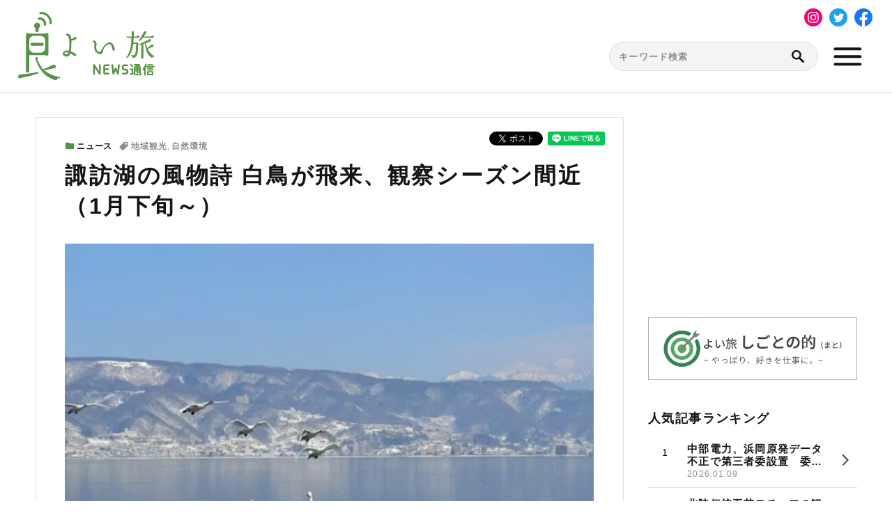

--- FILE ---
content_type: text/html; charset=UTF-8
request_url: https://yoitabi.jp/news/post-10953/
body_size: 13081
content:
<!DOCTYPE html>
<html lang="ja">
<head>
  <meta charset="UTF-8">
  <meta http-equiv="X-UA-Compatible" content="IE=edge">
  <meta name="viewport" content="width=device-width, initial-scale=1">
  
  <link rel="stylesheet" href="https://yoitabi.jp/wp/wp-content/themes/yoitabi/assets/css/style.css?20250703_2">
  <link rel="preconnect" href="https://fonts.gstatic.com">
  <link href="https://fonts.googleapis.com/css2?family=Roboto:wght@400;700&display=swap" rel="stylesheet">
  <link rel="stylesheet" href="https://yoitabi.jp/wp/wp-content/themes/yoitabi/assets/js/swiper-Swiper5/swiper.min.css">

  <!--アドセンス-->
  <script async src="https://pagead2.googlesyndication.com/pagead/js/adsbygoogle.js?client=ca-pub-1619005069787295" crossorigin="anonymous"></script>

  <!-- Global site tag (gtag.js) - Google Analytics -->
  <script async src="https://www.googletagmanager.com/gtag/js?id=UA-203921456-1"></script>
  <script>
    window.dataLayer = window.dataLayer || [];
    function gtag(){dataLayer.push(arguments);}
    gtag('js', new Date());

    gtag('config', 'UA-203921456-1');
  </script>

  <meta name='robots' content='index, follow, max-image-preview:large, max-snippet:-1, max-video-preview:-1' />

	<!-- This site is optimized with the Yoast SEO Premium plugin v26.4 (Yoast SEO v26.7) - https://yoast.com/wordpress/plugins/seo/ -->
	<title>諏訪湖の風物詩 白鳥が飛来、観察シーズン間近（1月下旬～）</title>
	<meta name="description" content="長野県諏訪湖で12月下旬、冬の風物詩 白鳥の飛来が確認され、1月下旬から2月にかけて本格的な観察シーズンを迎えます。" />
	<link rel="canonical" href="https://yoitabi.jp/news/post-10953/" />
	<meta property="og:locale" content="ja_JP" />
	<meta property="og:type" content="article" />
	<meta property="og:title" content="諏訪湖の風物詩 白鳥が飛来、観察シーズン間近（1月下旬～）" />
	<meta property="og:url" content="https://yoitabi.jp/news/post-10953/" />
	<meta property="og:site_name" content="よい旅ニュース通信 ｜旅先を見つけるニュースサイト" />
	<meta property="article:publisher" content="https://www.facebook.com/yoitabinews.tsushin/" />
	<meta property="article:author" content="https://www.facebook.com/yoitabinews.tsushin/" />
	<meta property="article:published_time" content="2023-01-06T05:44:18+00:00" />
	<meta property="og:image" content="https://yoitabi.jp/wp/wp-content/uploads/2023/01/eb66a5e07843674239ec655c51e8a77f.jpg" />
	<meta property="og:image:width" content="1013" />
	<meta property="og:image:height" content="675" />
	<meta property="og:image:type" content="image/jpeg" />
	<meta name="author" content="オオツ" />
	<meta name="twitter:card" content="summary_large_image" />
	<meta name="twitter:creator" content="@yoitabinews" />
	<meta name="twitter:site" content="@yoitabinews" />
	<meta name="twitter:label1" content="執筆者" />
	<meta name="twitter:data1" content="オオツ" />
	<meta name="twitter:label2" content="推定読み取り時間" />
	<meta name="twitter:data2" content="2分" />
	<script type="application/ld+json" class="yoast-schema-graph">{"@context":"https://schema.org","@graph":[{"@type":"NewsArticle","@id":"https://yoitabi.jp/news/post-10953/#article","isPartOf":{"@id":"https://yoitabi.jp/news/post-10953/"},"author":{"name":"オオツ","@id":"https://yoitabi.jp/#/schema/person/9c8e356e2da04e304b99ff468f390126"},"headline":"諏訪湖の風物詩 白鳥が飛来、観察シーズン間近（1月下旬～）","datePublished":"2023-01-06T05:44:18+00:00","mainEntityOfPage":{"@id":"https://yoitabi.jp/news/post-10953/"},"wordCount":8,"publisher":{"@id":"https://yoitabi.jp/#organization"},"image":{"@id":"https://yoitabi.jp/news/post-10953/#primaryimage"},"thumbnailUrl":"https://edbwdx9yufp.exactdn.com/wp/wp-content/uploads/2023/01/eb66a5e07843674239ec655c51e8a77f.jpg?strip=all","keywords":["地域観光","自然環境"],"articleSection":["ニュース"],"inLanguage":"ja","copyrightYear":"2023","copyrightHolder":{"@id":"https://yoitabi.jp/#organization"}},{"@type":"WebPage","@id":"https://yoitabi.jp/news/post-10953/","url":"https://yoitabi.jp/news/post-10953/","name":"諏訪湖の風物詩 白鳥が飛来、観察シーズン間近（1月下旬～）","isPartOf":{"@id":"https://yoitabi.jp/#website"},"primaryImageOfPage":{"@id":"https://yoitabi.jp/news/post-10953/#primaryimage"},"image":{"@id":"https://yoitabi.jp/news/post-10953/#primaryimage"},"thumbnailUrl":"https://edbwdx9yufp.exactdn.com/wp/wp-content/uploads/2023/01/eb66a5e07843674239ec655c51e8a77f.jpg?strip=all","datePublished":"2023-01-06T05:44:18+00:00","description":"長野県諏訪湖で12月下旬、冬の風物詩 白鳥の飛来が確認され、1月下旬から2月にかけて本格的な観察シーズンを迎えます。","breadcrumb":{"@id":"https://yoitabi.jp/news/post-10953/#breadcrumb"},"inLanguage":"ja","potentialAction":[{"@type":"ReadAction","target":["https://yoitabi.jp/news/post-10953/"]}]},{"@type":"ImageObject","inLanguage":"ja","@id":"https://yoitabi.jp/news/post-10953/#primaryimage","url":"https://edbwdx9yufp.exactdn.com/wp/wp-content/uploads/2023/01/eb66a5e07843674239ec655c51e8a77f.jpg?strip=all","contentUrl":"https://edbwdx9yufp.exactdn.com/wp/wp-content/uploads/2023/01/eb66a5e07843674239ec655c51e8a77f.jpg?strip=all","width":1013,"height":675,"caption":"長野県諏訪湖に白鳥飛来"},{"@type":"BreadcrumbList","@id":"https://yoitabi.jp/news/post-10953/#breadcrumb","itemListElement":[{"@type":"ListItem","position":1,"name":"Home","item":"https://yoitabi.jp/"},{"@type":"ListItem","position":2,"name":"諏訪湖の風物詩 白鳥が飛来、観察シーズン間近（1月下旬～）"}]},{"@type":"WebSite","@id":"https://yoitabi.jp/#website","url":"https://yoitabi.jp/","name":"よい旅ニュース通信 ｜観光・旅行情報サイト","description":"","publisher":{"@id":"https://yoitabi.jp/#organization"},"alternateName":"YoiTabi News - Japan Travel and Tourism Portal","potentialAction":[{"@type":"SearchAction","target":{"@type":"EntryPoint","urlTemplate":"https://yoitabi.jp/?s={search_term_string}"},"query-input":{"@type":"PropertyValueSpecification","valueRequired":true,"valueName":"search_term_string"}}],"inLanguage":"ja"},{"@type":"Organization","@id":"https://yoitabi.jp/#organization","name":"よい旅ニュース通信　編集部","url":"https://yoitabi.jp/","logo":{"@type":"ImageObject","inLanguage":"ja","@id":"https://yoitabi.jp/#/schema/logo/image/","url":"https://edbwdx9yufp.exactdn.com/wp/wp-content/uploads/2021/12/555c443a1149cf5bfc72012282a69c60.jpg?strip=all&lossy=1&ssl=1","contentUrl":"https://edbwdx9yufp.exactdn.com/wp/wp-content/uploads/2021/12/555c443a1149cf5bfc72012282a69c60.jpg?strip=all&lossy=1&ssl=1","width":630,"height":360,"caption":"よい旅ニュース通信　編集部"},"image":{"@id":"https://yoitabi.jp/#/schema/logo/image/"},"sameAs":["https://www.facebook.com/yoitabinews.tsushin/","https://x.com/yoitabinews","https://www.instagram.com/yoitabiphoto/","https://www.youtube.com/@yoitabinews","https://bsky.app/profile/yoitabinews.bsky.social"],"description":"よい旅ニュース通信では、地域観光・宿泊・飲食・交通など全国各地の最新情報を厳選したニュースや寄稿「地元から通信」、取材レポートを配信しています。","telephone":"strikeandpr@GMAIL.COM","legalName":"ストライク＆パートナーズ合同会社","foundingDate":"2015-12-16","numberOfEmployees":{"@type":"QuantitativeValue","minValue":"1","maxValue":"10"}},{"@type":"Person","@id":"https://yoitabi.jp/#/schema/person/9c8e356e2da04e304b99ff468f390126","name":"オオツ","description":"広報・PR業界出身の記者・ライター。2022年「よい旅ニュース通信」を開設し、受け皿の少ない旅の1次情報に光をあてるとともに、時折取材レポートを執筆。【関連資格】国内旅行管理業務取扱管理者試験合格者 / PRSJ認定PRプランナー。","sameAs":["https://yoitabi.jp/","https://www.facebook.com/yoitabinews.tsushin/","https://www.instagram.com/yoitabiphoto/","https://x.com/yoitabinews","https://www.youtube.com/channel/UCLtAlcxHQPgT5MkXqF6KjTw/featured"]}]}</script>
	<!-- / Yoast SEO Premium plugin. -->


<link rel='dns-prefetch' href='//edbwdx9yufp.exactdn.com' />
<link rel='preconnect' href='//edbwdx9yufp.exactdn.com' />
<link rel="alternate" title="oEmbed (JSON)" type="application/json+oembed" href="https://yoitabi.jp/wp-json/oembed/1.0/embed?url=https%3A%2F%2Fyoitabi.jp%2Fnews%2Fpost-10953%2F" />
<link rel="alternate" title="oEmbed (XML)" type="text/xml+oembed" href="https://yoitabi.jp/wp-json/oembed/1.0/embed?url=https%3A%2F%2Fyoitabi.jp%2Fnews%2Fpost-10953%2F&#038;format=xml" />
<style id='wp-img-auto-sizes-contain-inline-css' type='text/css'>
img:is([sizes=auto i],[sizes^="auto," i]){contain-intrinsic-size:3000px 1500px}
/*# sourceURL=wp-img-auto-sizes-contain-inline-css */
</style>
<link rel='stylesheet' id='dashicons-css' href='https://yoitabi.jp/wp/wp-includes/css/dashicons.min.css?ver=6.9' type='text/css' media='all' />
<link rel='stylesheet' id='post-views-counter-frontend-css' href='https://yoitabi.jp/wp/wp-content/plugins/post-views-counter/css/frontend.css?ver=1.7.1' type='text/css' media='all' />
<link rel='stylesheet' id='contact-form-7-css' href='https://yoitabi.jp/wp/wp-content/plugins/contact-form-7/includes/css/styles.css?ver=6.1.4' type='text/css' media='all' />
<link rel="https://api.w.org/" href="https://yoitabi.jp/wp-json/" /><link rel="alternate" title="JSON" type="application/json" href="https://yoitabi.jp/wp-json/wp/v2/posts/10953" /><link rel="EditURI" type="application/rsd+xml" title="RSD" href="https://yoitabi.jp/wp/xmlrpc.php?rsd" />
<link rel='shortlink' href='https://yoitabi.jp/?p=10953' />
<link rel="apple-touch-icon" sizes="180x180" href="/wp/wp-content/uploads/fbrfg/apple-touch-icon.png">
<link rel="icon" type="image/png" sizes="32x32" href="/wp/wp-content/uploads/fbrfg/favicon-32x32.png">
<link rel="icon" type="image/png" sizes="16x16" href="/wp/wp-content/uploads/fbrfg/favicon-16x16.png">
<link rel="manifest" href="/wp/wp-content/uploads/fbrfg/site.webmanifest">
<link rel="mask-icon" href="/wp/wp-content/uploads/fbrfg/safari-pinned-tab.svg" color="#5bbad5">
<link rel="shortcut icon" href="/wp/wp-content/uploads/fbrfg/favicon.ico">
<meta name="msapplication-TileColor" content="#2b5797">
<meta name="msapplication-config" content="/wp/wp-content/uploads/fbrfg/browserconfig.xml">
<meta name="theme-color" content="#ffffff"><noscript><style>.lazyload[data-src]{display:none !important;}</style></noscript><style>.lazyload{background-image:none !important;}.lazyload:before{background-image:none !important;}</style><link rel="icon" href="https://edbwdx9yufp.exactdn.com/wp/wp-content/uploads/2022/10/image-2.jpg?strip=all&#038;resize=32%2C32" sizes="32x32" />
<link rel="icon" href="https://edbwdx9yufp.exactdn.com/wp/wp-content/uploads/2022/10/image-2.jpg?strip=all&#038;resize=192%2C192" sizes="192x192" />
<link rel="apple-touch-icon" href="https://edbwdx9yufp.exactdn.com/wp/wp-content/uploads/2022/10/image-2.jpg?strip=all&#038;resize=180%2C180" />
<meta name="msapplication-TileImage" content="https://edbwdx9yufp.exactdn.com/wp/wp-content/uploads/2022/10/image-2.jpg?strip=all&#038;resize=270%2C270" />
  <!-- Meta Pixel Code -->
  <script>
    !function(f,b,e,v,n,t,s)
    {if(f.fbq)return;n=f.fbq=function(){n.callMethod?
    n.callMethod.apply(n,arguments):n.queue.push(arguments)};
    if(!f._fbq)f._fbq=n;n.push=n;n.loaded=!0;n.version='2.0';
    n.queue=[];t=b.createElement(e);t.async=!0;
    t.src=v;s=b.getElementsByTagName(e)[0];
    s.parentNode.insertBefore(t,s)}(window, document,'script',
    'https://connect.facebook.net/en_US/fbevents.js');
    fbq('init', '3404411739812025');
    fbq('track', 'PageView');
  </script>
  <noscript><img height="1" width="1" style="display:none"
    src="https://www.facebook.com/tr?id=3404411739812025&ev=PageView&noscript=1"
  /></noscript>
  <!-- End Meta Pixel Code -->
  <!-- Google tag (gtag.js) -->
  <script async src="https://www.googletagmanager.com/gtag/js?id=AW-11283590510"></script>
  <script>
    window.dataLayer = window.dataLayer || [];
    function gtag(){dataLayer.push(arguments);}
    gtag('js', new Date());
    gtag('config', 'AW-11283590510');
  </script>
  <!-- END Google tag (gtag.js) -->
</head>

<body class="wp-singular post-template-default single single-post postid-10953 single-format-standard wp-theme-yoitabi">

  <div class="wrap">

    <header class="header--gnav">
      <div class="inner-layout">
      <script async src="https://pagead2.googlesyndication.com/pagead/js/adsbygoogle.js?client=ca-pub-1619005069787295"
     crossorigin="anonymous"></script>
      <!-- センター①-1・2（ディスプ横長） -->
      <ins class="adsbygoogle"
          style="display:block"
          data-ad-client="ca-pub-1619005069787295"
          data-ad-slot="9707289152"
          data-ad-format="auto"
          data-full-width-responsive="true"></ins>
      <script>
          (adsbygoogle = window.adsbygoogle || []).push({});
      </script>
        <div class="left">
          <a href="/" class="header__logo">
            <img src="[data-uri]" alt="良い旅ニュース通信" data-src="https://edbwdx9yufp.exactdn.com/wp/wp-content/themes/yoitabi/assets/img/common/logo.svg" decoding="async" class="lazyload"><noscript><img src="https://edbwdx9yufp.exactdn.com/wp/wp-content/themes/yoitabi/assets/img/common/logo.svg" alt="良い旅ニュース通信" data-eio="l"></noscript>
          </a>
        </div><!--/.left-->
        <script async src="https://pagead2.googlesyndication.com/pagead/js/adsbygoogle.js?client=ca-pub-1619005069787295"
          crossorigin="anonymous"></script>
        <ins class="adsbygoogle"
            style="display:block"
            data-ad-client="ca-pub-1619005069787295"
            data-ad-slot="9707289152"
            data-ad-format="auto"
            data-full-width-responsive="true"></ins>
        <script>
          (adsbygoogle = window.adsbygoogle || []).push({});
        </script>
        <div class="right">
          <div class="header__hamburger js-modal-open">
            <img src="[data-uri]" alt="menu" data-src="https://edbwdx9yufp.exactdn.com/wp/wp-content/themes/yoitabi/assets/img/common/icon-menu.svg" decoding="async" class="lazyload"><noscript><img src="https://edbwdx9yufp.exactdn.com/wp/wp-content/themes/yoitabi/assets/img/common/icon-menu.svg" alt="menu" data-eio="l"></noscript>
          </div><!--js-modal-open-->
        </div><!--/.right-->
      </div><!--/.inner-layout-->
      <div class="modal js-modal">
        <div class="modal__close-btn js-modal-close">
          <img src="[data-uri]" alt="close" data-src="https://edbwdx9yufp.exactdn.com/wp/wp-content/themes/yoitabi/assets/img/common/icon-close.svg" decoding="async" class="lazyload"><noscript><img src="https://edbwdx9yufp.exactdn.com/wp/wp-content/themes/yoitabi/assets/img/common/icon-close.svg" alt="close" data-eio="l"></noscript>
        </div>
        <div class="modal__content">
          <nav class="header__nav">
            <ul>
              <li class="header__nav--li">
                <a href="/keywords/">
                  <i><img src="[data-uri]" alt="" data-src="https://edbwdx9yufp.exactdn.com/wp/wp-content/themes/yoitabi/assets/img/common/icon-tag-primary.svg" decoding="async" class="lazyload"><noscript><img src="https://edbwdx9yufp.exactdn.com/wp/wp-content/themes/yoitabi/assets/img/common/icon-tag-primary.svg" alt="" data-eio="l"></noscript></i>
                  <span>キーワードから探す</span>
                </a>
              </li>
              <li class="header__nav--li">
                <a href="/prefectures/" class="">
                  <i><img src="[data-uri]" alt="" data-src="https://edbwdx9yufp.exactdn.com/wp/wp-content/themes/yoitabi/assets/img/common/icon-pin-primary.svg" decoding="async" class="lazyload"><noscript><img src="https://edbwdx9yufp.exactdn.com/wp/wp-content/themes/yoitabi/assets/img/common/icon-pin-primary.svg" alt="" data-eio="l"></noscript></i>
                  <span>都道府県から探す</span>
                </a>
              </li>
              <li class="header__nav--li">
                <a href="/category/">
                  <i><img src="[data-uri]" alt="" data-src="https://edbwdx9yufp.exactdn.com/wp/wp-content/themes/yoitabi/assets/img/common/icon-category-primary.svg" decoding="async" class="lazyload"><noscript><img src="https://edbwdx9yufp.exactdn.com/wp/wp-content/themes/yoitabi/assets/img/common/icon-category-primary.svg" alt="" data-eio="l"></noscript></i>
                  <span>記事種別から探す</span>
                </a>
              </li>
            </ul>
          </nav>
        </div><!--modal__content-->
        <div class="modal__content-bottom">
        </div><!--/.modal__content-bottom-->
        <div class="modal__bg"></div>
      </div><!--/.modal-->
      <div class="js-load-resize">
        <div class="js-search-layout search-layout">
  <form method="get" id="searchform" action="https://yoitabi.jp">
    <input type="text" name="s" id="s" placeholder="キーワード検索"/>
    <button type="submit"></button>
  </form>
</div>        <ul class="sns-list">
  <li><a href="https://www.instagram.com/yoitabiphoto/" target="_blank"><img src="[data-uri]" alt="Instagram" data-src="https://edbwdx9yufp.exactdn.com/wp/wp-content/themes/yoitabi/assets/img/common/icon-Instagram.svg" decoding="async" class="lazyload"><noscript><img src="https://edbwdx9yufp.exactdn.com/wp/wp-content/themes/yoitabi/assets/img/common/icon-Instagram.svg" alt="Instagram" data-eio="l"></noscript></a></li>
  <li><a href="https://twitter.com/yoitabinews" target="_blank"><img src="[data-uri]" alt="Twitter" data-src="https://edbwdx9yufp.exactdn.com/wp/wp-content/themes/yoitabi/assets/img/common/icon-Twitter.svg" decoding="async" class="lazyload"><noscript><img src="https://edbwdx9yufp.exactdn.com/wp/wp-content/themes/yoitabi/assets/img/common/icon-Twitter.svg" alt="Twitter" data-eio="l"></noscript></a></li>
  <li><a href="https://www.facebook.com/yoitabinews.tsushin/" target="_blank"><img src="[data-uri]" alt="Facebook" data-src="https://edbwdx9yufp.exactdn.com/wp/wp-content/themes/yoitabi/assets/img/common/icon-Facebook.svg" decoding="async" class="lazyload"><noscript><img src="https://edbwdx9yufp.exactdn.com/wp/wp-content/themes/yoitabi/assets/img/common/icon-Facebook.svg" alt="Facebook" data-eio="l"></noscript></a></li>
</ul>      </div><!--/.js-load-resize-->
    </header><main>
  <section class="col-2-main">
    <div class="col-article col-2 inner-layout">
      <div class="article-main col-2-left">
        <ul class="sns-list sns-list-share">
  <li>
    <div class="fb-share-button" data-href="https://yoitabi.jp/news/post-10953/" data-layout="button_count" data-size="small"><a target="_blank" href="https://www.facebook.com/sharer/sharer.php?u=https%3A%2F%2Fyoitabi.jp%2F&amp;src=sdkpreparse" class="fb-xfbml-parse-ignore">シェア</a></div>
  </li>
  <li>
    <a href="https://twitter.com/share" class="twitter-share-button" data-url="https://yoitabi.jp/news/post-10953/" data-count="vertical">Tweet</a>
  </li>
  <li>
    <div class="line-it-button" data-lang="ja" data-type="share-a" data-ver="3" data-url="https://yoitabi.jp/news/post-10953/" data-color="default" data-size="small" data-count="false" style="display: none;"></div>
  </li>
</ul>                  <article class="single-article" itemscope itemtype="https://schema.org/Article">
            <header class="main-ttl">
                              <div class="btn-category">
                  <a href="https://yoitabi.jp/news/" rel="category tag">ニュース</a>                </div>
                <div class="btn-tag">
                  <a href="https://yoitabi.jp/tag/regionaltourism/" rel="tag">地域観光</a>, <a href="https://yoitabi.jp/tag/naturalenvironment/" rel="tag">自然環境</a>                </div>
                            <h1>諏訪湖の風物詩 白鳥が飛来、観察シーズン間近（1月下旬～）</h1>
              <div class="main-ttl__img">
                                                      <figure class="eyecatch"><img width="1013" height="675" src="[data-uri]" class="eyecatch-img wp-post-image lazyload" alt="長野県諏訪湖に白鳥飛来" decoding="async" fetchpriority="high"   data-src="https://edbwdx9yufp.exactdn.com/wp/wp-content/uploads/2023/01/eb66a5e07843674239ec655c51e8a77f.jpg?strip=all" data-srcset="https://edbwdx9yufp.exactdn.com/wp/wp-content/uploads/2023/01/eb66a5e07843674239ec655c51e8a77f.jpg?strip=all 1013w, https://edbwdx9yufp.exactdn.com/wp/wp-content/uploads/2023/01/eb66a5e07843674239ec655c51e8a77f-768x512.jpg?strip=all 768w, https://edbwdx9yufp.exactdn.com/wp/wp-content/uploads/2023/01/eb66a5e07843674239ec655c51e8a77f.jpg?strip=all&amp;w=202 202w, https://edbwdx9yufp.exactdn.com/wp/wp-content/uploads/2023/01/eb66a5e07843674239ec655c51e8a77f.jpg?strip=all&amp;w=405 405w, https://edbwdx9yufp.exactdn.com/wp/wp-content/uploads/2023/01/eb66a5e07843674239ec655c51e8a77f.jpg?strip=all&amp;w=607 607w" data-sizes="auto" data-eio-rwidth="1013" data-eio-rheight="675" /><noscript><img width="1013" height="675" src="https://edbwdx9yufp.exactdn.com/wp/wp-content/uploads/2023/01/eb66a5e07843674239ec655c51e8a77f.jpg?strip=all" class="eyecatch-img wp-post-image" alt="長野県諏訪湖に白鳥飛来" decoding="async" fetchpriority="high" srcset="https://edbwdx9yufp.exactdn.com/wp/wp-content/uploads/2023/01/eb66a5e07843674239ec655c51e8a77f.jpg?strip=all 1013w, https://edbwdx9yufp.exactdn.com/wp/wp-content/uploads/2023/01/eb66a5e07843674239ec655c51e8a77f-768x512.jpg?strip=all 768w, https://edbwdx9yufp.exactdn.com/wp/wp-content/uploads/2023/01/eb66a5e07843674239ec655c51e8a77f.jpg?strip=all&amp;w=202 202w, https://edbwdx9yufp.exactdn.com/wp/wp-content/uploads/2023/01/eb66a5e07843674239ec655c51e8a77f.jpg?strip=all&amp;w=405 405w, https://edbwdx9yufp.exactdn.com/wp/wp-content/uploads/2023/01/eb66a5e07843674239ec655c51e8a77f.jpg?strip=all&amp;w=607 607w" sizes="(max-width: 1013px) 100vw, 1013px" data-eio="l" /></noscript></figure>                                                  </div>
              <div class="time-and-author">
                <time datetime="2023-01-06T14:44:18+09:00" itemprop="datePublished">2023年1月6日 14時44分</time>
                                  <div class="author" itemprop="author" itemscope itemtype="https://schema.org/Person">
                    <span class="label">編集部：</span>
                    <span itemprop="name">オオツ</span>
                  </div>
                              </div>
            </header><!--/.single-->
            <section class="the-Content">
                              <p class="fv-read">長野県諏訪湖（岡谷市）で12月下旬、冬の風物詩 白鳥の飛来が確認され、1月下旬から2月にかけて本格的な観察シーズンを迎えます。（写真は2014年2月の撮影）</p>
                            <p>　例年、諏訪湖には12月になるとシベリアから白鳥が飛来します。今冬は昨年12月22日、横河川の河口付近で第1陣とされる4羽の白鳥を確認。年末に12羽の群が確認されました。諏訪湖への白鳥の飛来は昭和49年から49季連続。新年最初の集計（1/4）で5羽を確認。「安曇野と諏訪湖を行き来していると思う」（諏訪湖白鳥の会）とのこと。白鳥集計は観光協会と地元の白鳥の会がそれぞれ調査をしています。</p>
<p>&nbsp;</p>
<p>　白鳥が過ごすのは湖の西岸に流れ込む横河川河口の「白鳥飛来地」と示されるエリア。川岸にある諏訪湖ハイツ（温泉施設）の湖畔から白鳥が観察できます。湖の向こうに八ヶ岳を見渡す絶景のロケーションです。例年1月中旬頃からの厳冬期、氷結した湖面にたたずむ白鳥の群が見渡せます。天気がよければ背景に富士山が見えることも。<br />
　白鳥観察での注意点は、餌やりの自粛と観察後の手洗い、うがい、靴底の洗浄とのこと。</p>
<p>&nbsp;</p>
<p>　現地アクセスはJR中央本線「岡谷駅」下車、タクシーで約10分。中央高速「岡谷IC」から15分（諏訪湖ハイツ・市民体育館に駐車）。</p>
<p><iframe style="border: 0;"  width="100%" height="450" allowfullscreen="allowfullscreen" data-src="https://www.google.com/maps/embed?pb=!1m14!1m12!1m3!1d4376.185550201991!2d138.06593911586376!3d36.05832328010805!2m3!1f0!2f0!3f0!3m2!1i1024!2i768!4f13.1!5e1!3m2!1sja!2sjp!4v1672982740646!5m2!1sja!2sjp" class="lazyload"></iframe></p>
<p>&nbsp;</p>
<p>　諏訪湖には昭和49年、2羽のコハクチョウが飛来してから毎冬、姿を見せています。当初の飛来数は1桁のところ白鳥の会などの愛護活動により数が増え、多い年だと100～200羽近くの白鳥がやってきます。</p>
<p>&nbsp;</p>
<p>　岡谷市商業観光課は、「これから徐々に仲間の数が増えていく。開放的な景色の中で白鳥の観察と撮影を楽しんで。体が冷えたら、近くの足湯や温泉で温まって」と話します。また、「今日、小寒から<a href="https://www3.nhk.or.jp/lnews/nagano/20230106/1010025183.html">御神渡りの観察</a>が始まった。こちらも冬の諏訪湖の魅力」とPRします。</p>
<p>&nbsp;</p>
<div class="layout box-layout">
<h3 class="ttl-small">関連サイト</h3>
<p><a href="http://www.kanko-okaya.jp">岡谷市公式観光サイト</a></p>
</div>            </section>
            <footer class="content-footer">
              <ul class="sns-list sns-list-share">
  <li>
    <div class="fb-share-button" data-href="https://yoitabi.jp/news/post-10953/" data-layout="button_count" data-size="small"><a target="_blank" href="https://www.facebook.com/sharer/sharer.php?u=https%3A%2F%2Fyoitabi.jp%2F&amp;src=sdkpreparse" class="fb-xfbml-parse-ignore">シェア</a></div>
  </li>
  <li>
    <a href="https://twitter.com/share" class="twitter-share-button" data-url="https://yoitabi.jp/news/post-10953/" data-count="vertical">Tweet</a>
  </li>
  <li>
    <div class="line-it-button" data-lang="ja" data-type="share-a" data-ver="3" data-url="https://yoitabi.jp/news/post-10953/" data-color="default" data-size="small" data-count="false" style="display: none;"></div>
  </li>
</ul>            </footer>
          </article>

                          <ul class="navigation">
            <li>
              <a href="https://yoitabi.jp/news/post-10969/" rel="next">いわき市などが1月31日を「アロハの日」として正式認定を獲得｜ハワイ州カウアイ郡が協力</a>            </li>
            <li>
              <a href="https://yoitabi.jp/news/post-10943/" rel="prev">箱根観光船が正月の芦ノ湖エリア渋滞緩和に増便｜新春初詣クルーズ＆駅伝記念号</a>            </li>
          </ul><!--/.navigation-->
        
        <div class="adsbygoogle-single">
          <script async src="https://pagead2.googlesyndication.com/pagead/js/adsbygoogle.js?client=ca-pub-1619005069787295"
              crossorigin="anonymous"></script>
          <!-- センター②ー２ -->
          <ins class="adsbygoogle"
              style="display:block"
              data-ad-client="ca-pub-1619005069787295"
              data-ad-slot="9940614444"
              data-ad-format="auto"
              data-full-width-responsive="true"></ins>
          <script>
            (adsbygoogle = window.adsbygoogle || []).push({});
          </script>
        </div>

                  <aside class="">
            <h2 class="ttl-large">新着記事</h2>
                        
<article class="article-layout__archive card">
  <a href="https://yoitabi.jp/news/post-27905/" class="layout">
    <div class="left">
                      <img src="[data-uri]"  width="460" height="260" alt="バタバタ茶を点てる" data-src="https://edbwdx9yufp.exactdn.com/wp/wp-content/uploads/2026/01/batabatachya-230x130.jpg?strip=all" decoding="async" data-srcset="https://edbwdx9yufp.exactdn.com/wp/wp-content/uploads/2026/01/batabatachya-230x130.jpg?strip=all 1x, https://edbwdx9yufp.exactdn.com/wp/wp-content/uploads/2026/01/batabatachya-460x260.jpg?strip=all 2x" class="lazyload" data-eio-rwidth="230" data-eio-rheight="130"><noscript><img src="https://edbwdx9yufp.exactdn.com/wp/wp-content/uploads/2026/01/batabatachya-230x130.jpg?strip=all" srcset="https://edbwdx9yufp.exactdn.com/wp/wp-content/uploads/2026/01/batabatachya-230x130.jpg?strip=all 1x, https://edbwdx9yufp.exactdn.com/wp/wp-content/uploads/2026/01/batabatachya-460x260.jpg?strip=all 2x" width="460" height="260" alt="バタバタ茶を点てる" data-eio="l"></noscript>
          </div>
    <div class="right">
      <div class="position-layout">
        <div class="cat-ayout">ニュース</div>        <h3>日本橋とやま館で茶の風習「バタバタ茶」体験イベント開催（2月7日・8日）</h3>
                  <div class="time-tag-layout">
            <time class="time" datetime="2026-01-19T15:51:17+09:00">
              2026.01.19            </time>
            <div class="btn-tag">
              イベント, アンテナショップ            </div>
          </div>
              </div>
    </div>
  </a>
</article>


<article class="article-layout__archive card">
  <a href="https://yoitabi.jp/report/post-27808/" class="layout">
    <div class="left">
                      <img src="[data-uri]"  width="460" height="260" alt="岐阜和傘" data-src="https://edbwdx9yufp.exactdn.com/wp/wp-content/uploads/2026/01/marutofujisawa.gifuwagasa-230x130.jpg?strip=all" decoding="async" data-srcset="https://edbwdx9yufp.exactdn.com/wp/wp-content/uploads/2026/01/marutofujisawa.gifuwagasa-230x130.jpg?strip=all 1x, https://edbwdx9yufp.exactdn.com/wp/wp-content/uploads/2026/01/marutofujisawa.gifuwagasa-460x260.jpg?strip=all 2x" class="lazyload" data-eio-rwidth="230" data-eio-rheight="130"><noscript><img src="https://edbwdx9yufp.exactdn.com/wp/wp-content/uploads/2026/01/marutofujisawa.gifuwagasa-230x130.jpg?strip=all" srcset="https://edbwdx9yufp.exactdn.com/wp/wp-content/uploads/2026/01/marutofujisawa.gifuwagasa-230x130.jpg?strip=all 1x, https://edbwdx9yufp.exactdn.com/wp/wp-content/uploads/2026/01/marutofujisawa.gifuwagasa-460x260.jpg?strip=all 2x" width="460" height="260" alt="岐阜和傘" data-eio="l"></noscript>
          </div>
    <div class="right">
      <div class="position-layout">
        <div class="cat-ayout">レポート</div>        <h3>【旅レポ】岐阜の「つくる」を旅する　美濃から日本橋へ</h3>
                  <div class="time-tag-layout">
            <time class="time" datetime="2026-01-16T16:09:36+09:00">
              2026.01.16            </time>
            <div class="btn-tag">
              イベント, 伝統産業            </div>
          </div>
              </div>
    </div>
  </a>
</article>

<!-- Ads by Google -->
<script async src="https://pagead2.googlesyndication.com/pagead/js/adsbygoogle.js?client=ca-pub-1619005069787295"
    crossorigin="anonymous"></script>
<ins class="adsbygoogle"
    style="display:block"
    data-ad-format="fluid"
    data-ad-layout-key="-g5+5j+3j-d5+b3"
    data-ad-client="ca-pub-1619005069787295"
    data-ad-slot="1706917116"></ins>
<script>
    (adsbygoogle = window.adsbygoogle || []).push({});
</script>
<!-- Ads by Google -->
<article class="article-layout__archive card">
  <a href="https://yoitabi.jp/news/post-27794/" class="layout">
    <div class="left">
                      <img src="[data-uri]"  width="460" height="260" alt="俵山温泉" data-src="https://edbwdx9yufp.exactdn.com/wp/wp-content/uploads/2026/01/tawarayamaonsen-230x130.jpg?strip=all" decoding="async" data-srcset="https://edbwdx9yufp.exactdn.com/wp/wp-content/uploads/2026/01/tawarayamaonsen-230x130.jpg?strip=all 1x, https://edbwdx9yufp.exactdn.com/wp/wp-content/uploads/2026/01/tawarayamaonsen-460x260.jpg?strip=all 2x" class="lazyload" data-eio-rwidth="230" data-eio-rheight="130"><noscript><img src="https://edbwdx9yufp.exactdn.com/wp/wp-content/uploads/2026/01/tawarayamaonsen-230x130.jpg?strip=all" srcset="https://edbwdx9yufp.exactdn.com/wp/wp-content/uploads/2026/01/tawarayamaonsen-230x130.jpg?strip=all 1x, https://edbwdx9yufp.exactdn.com/wp/wp-content/uploads/2026/01/tawarayamaonsen-460x260.jpg?strip=all 2x" width="460" height="260" alt="俵山温泉" data-eio="l"></noscript>
          </div>
    <div class="right">
      <div class="position-layout">
        <div class="cat-ayout">ニュース</div>        <h3>山口県「俵山温泉」で日帰り湯治体験　外湯フリーパスと休憩客室をセットに</h3>
                  <div class="time-tag-layout">
            <time class="time" datetime="2026-01-15T20:32:40+09:00">
              2026.01.15            </time>
            <div class="btn-tag">
              温泉, 体験プラン            </div>
          </div>
              </div>
    </div>
  </a>
</article>


<article class="article-layout__archive card">
  <a href="https://yoitabi.jp/news/post-27757/" class="layout">
    <div class="left">
                      <img src="[data-uri]"  width="460" height="260" alt="浜岡原発" data-src="https://edbwdx9yufp.exactdn.com/wp/wp-content/uploads/2026/01/hamaokagenpatsu-230x130.jpg?strip=all" decoding="async" data-srcset="https://edbwdx9yufp.exactdn.com/wp/wp-content/uploads/2026/01/hamaokagenpatsu-230x130.jpg?strip=all 1x, https://edbwdx9yufp.exactdn.com/wp/wp-content/uploads/2026/01/hamaokagenpatsu-460x260.jpg?strip=all 2x" class="lazyload" data-eio-rwidth="230" data-eio-rheight="130"><noscript><img src="https://edbwdx9yufp.exactdn.com/wp/wp-content/uploads/2026/01/hamaokagenpatsu-230x130.jpg?strip=all" srcset="https://edbwdx9yufp.exactdn.com/wp/wp-content/uploads/2026/01/hamaokagenpatsu-230x130.jpg?strip=all 1x, https://edbwdx9yufp.exactdn.com/wp/wp-content/uploads/2026/01/hamaokagenpatsu-460x260.jpg?strip=all 2x" width="460" height="260" alt="浜岡原発" data-eio="l"></noscript>
          </div>
    <div class="right">
      <div class="position-layout">
        <div class="cat-ayout">ニュース</div>        <h3>中部電力、浜岡原発データ不正で第三者委設置　委員長は電通グループ社外取締役</h3>
                  <div class="time-tag-layout">
            <time class="time" datetime="2026-01-09T20:08:36+09:00">
              2026.01.09            </time>
            <div class="btn-tag">
              危機管理, 不正            </div>
          </div>
              </div>
    </div>
  </a>
</article>

<!-- Ads by Google -->
<script async src="https://pagead2.googlesyndication.com/pagead/js/adsbygoogle.js?client=ca-pub-1619005069787295"
    crossorigin="anonymous"></script>
<ins class="adsbygoogle"
    style="display:block"
    data-ad-format="fluid"
    data-ad-layout-key="-g5+5j+3j-d5+b3"
    data-ad-client="ca-pub-1619005069787295"
    data-ad-slot="1706917116"></ins>
<script>
    (adsbygoogle = window.adsbygoogle || []).push({});
</script>
<!-- Ads by Google -->
<article class="article-layout__archive card">
  <a href="https://yoitabi.jp/news/post-27751/" class="layout">
    <div class="left">
                      <img src="[data-uri]"  width="460" height="260" alt="萩・岩見（羽田線）空港24時間1,000円レンタカーキャンペーン" data-src="https://edbwdx9yufp.exactdn.com/wp/wp-content/uploads/2026/01/hagiiwamiairport-rentacar.campaign-230x130.jpg?strip=all" decoding="async" data-srcset="https://edbwdx9yufp.exactdn.com/wp/wp-content/uploads/2026/01/hagiiwamiairport-rentacar.campaign-230x130.jpg?strip=all 1x, https://edbwdx9yufp.exactdn.com/wp/wp-content/uploads/2026/01/hagiiwamiairport-rentacar.campaign-460x260.jpg?strip=all 2x" class="lazyload" data-eio-rwidth="230" data-eio-rheight="130"><noscript><img src="https://edbwdx9yufp.exactdn.com/wp/wp-content/uploads/2026/01/hagiiwamiairport-rentacar.campaign-230x130.jpg?strip=all" srcset="https://edbwdx9yufp.exactdn.com/wp/wp-content/uploads/2026/01/hagiiwamiairport-rentacar.campaign-230x130.jpg?strip=all 1x, https://edbwdx9yufp.exactdn.com/wp/wp-content/uploads/2026/01/hagiiwamiairport-rentacar.campaign-460x260.jpg?strip=all 2x" width="460" height="260" alt="萩・岩見（羽田線）空港24時間1,000円レンタカーキャンペーン" data-eio="l"></noscript>
          </div>
    <div class="right">
      <div class="position-layout">
        <div class="cat-ayout">ニュース</div>        <h3>羽田－萩・石見空港往復で「レンタカー24時間1,000円」2026年3月31日返却分まで</h3>
                  <div class="time-tag-layout">
            <time class="time" datetime="2026-01-08T18:22:36+09:00">
              2026.01.08            </time>
            <div class="btn-tag">
              空港, 旅行支援            </div>
          </div>
              </div>
    </div>
  </a>
</article>

          </aside>
        
        <script async src="https://pagead2.googlesyndication.com/pagead/js/adsbygoogle.js?client=ca-pub-1619005069787295"
            crossorigin="anonymous"></script>
        <ins class="adsbygoogle"
            style="display:block"
            data-ad-format="autorelaxed"
            data-ad-client="ca-pub-1619005069787295"
            data-ad-slot="6118939452"></ins>
        <script>
            (adsbygoogle = window.adsbygoogle || []).push({});
        </script>
      </div><!--/.col-2-left-->
      <aside class="sidebar col-2-right js-sidebar-right">
  <!--<div class="sidebar__adsbygoogle">
    <a href="">
      <img src="[data-uri]" alt="" data-src="https://edbwdx9yufp.exactdn.com/wp/wp-content/themes/yoitabi/assets/img/common/adsbygoogle300_250.png?strip=all" decoding="async" class="lazyload" data-eio-rwidth="300" data-eio-rheight="250"><noscript><img src="https://edbwdx9yufp.exactdn.com/wp/wp-content/themes/yoitabi/assets/img/common/adsbygoogle300_250.png?strip=all" alt="" data-eio="l"></noscript>
    </a>
  </div>--><!--/.sidebar__adsbygoogle-->

  <div class="sidebar__bnr">
    <script async src="https://pagead2.googlesyndication.com/pagead/js/adsbygoogle.js?client=ca-pub-1619005069787295"
        crossorigin="anonymous"></script>
    <!-- 右カラム①-1・2（ディスプ 四角 ） -->
    <ins class="adsbygoogle"
        style="display:inline-block;width:300px;height:250px"
        data-ad-client="ca-pub-1619005069787295"
        data-ad-slot="8234672807"></ins>
    <script>
        (adsbygoogle = window.adsbygoogle || []).push({});
    </script>
  </div><!--/.sidebar__bnr-->

  <div class="sidebar__bnr">
    <a href="https://shigoto.yoitabi.jp/" target="_blank">
      <img src="[data-uri]" alt="よい旅しごとの的" data-src="https://edbwdx9yufp.exactdn.com/wp/wp-content/themes/yoitabi/assets/img/bnr/bnr-shigoto.png?strip=all" decoding="async" class="lazyload" data-eio-rwidth="465" data-eio-rheight="140"><noscript><img src="https://edbwdx9yufp.exactdn.com/wp/wp-content/themes/yoitabi/assets/img/bnr/bnr-shigoto.png?strip=all" alt="よい旅しごとの的" data-eio="l"></noscript>
    </a>
  </div>

  <div class="sidebar__article-ranking">
    <h3 class="ttl-sidebar">人気記事ランキング</h3>
    <ul class="ranking-list">
                  <li>
        <a href="https://yoitabi.jp/news/post-27757/">
          <div class="left">
            <p>
              中部電力、浜岡原発データ不正で第三者委設置　委員長は電通グループ社外取締役            </p>
            <time>
              2026.01.09            </time>
          </div>
        </a>
      </li>
                        <li>
        <a href="https://yoitabi.jp/news/post-27734/">
          <div class="left">
            <p>
              北陸伝統工芸モチーフの観光列車「花嫁のれん」一般発売再開　2026年3月中旬から土日中心            </p>
            <time>
              2026.01.06            </time>
          </div>
        </a>
      </li>
                        <li>
        <a href="https://yoitabi.jp/news/post-27600/">
          <div class="left">
            <p>
              JR東日本「JR SKISKI」新ヒロインに上坂樹里さん　大学生の冬をテーマに新CM放映            </p>
            <time>
              2025.12.15            </time>
          </div>
        </a>
      </li>
                        <li>
        <a href="https://yoitabi.jp/report/post-27808/">
          <div class="left">
            <p>
              【旅レポ】岐阜の「つくる」を旅する　美濃から日本橋へ            </p>
            <time>
              2026.01.16            </time>
          </div>
        </a>
      </li>
                        <li>
        <a href="https://yoitabi.jp/news/post-27681/">
          <div class="left">
            <p>
              冬の奈良で寺社巡り「路地ぶら ならまち・きたまち2026」 特別御朱印や予約不要ガイド拝観も            </p>
            <time>
              2025.12.28            </time>
          </div>
        </a>
      </li>
                </ul>
  </div><!--/.sidebar__article-ranking-->

  <!--<div class="sidebar__bnr">
    <a href="/page-424/">
      <img src="https://edbwdx9yufp.exactdn.com/assets/img/bnr/bnr-sidebnr-news.png?strip=all&lazy=2"  alt="（地方自治体・地域事業者向け広報支援）地域観光プレスリリース配信アウトソーシング・サービス" data-src="https://edbwdx9yufp.exactdn.com/assets/img/bnr/bnr-sidebnr-news.png?strip=all" loading="lazy" decoding="async" data-srcset="/assets/img/bnr/bnr-sidebnr-news.png 1x, /assets/img/bnr/bnr-sidebnr-news@2x.png 2x" class="lazyload"><noscript><img src="https://edbwdx9yufp.exactdn.com/assets/img/bnr/bnr-sidebnr-news.png?strip=all" srcset="/assets/img/bnr/bnr-sidebnr-news.png 1x, /assets/img/bnr/bnr-sidebnr-news@2x.png 2x" alt="（地方自治体・地域事業者向け広報支援）地域観光プレスリリース配信アウトソーシング・サービス" data-eio="l"></noscript>
    </a>
  </div>--><!--/.sidebar__bnr-->

  <!---<div class="sidebar__bnr">
    <script async src="https://pagead2.googlesyndication.com/pagead/js/adsbygoogle.js?client=ca-pub-1619005069787295"
        crossorigin="anonymous"></script>
    <ins class="adsbygoogle"
        style="display:inline-block;width:300px;height:250px"
        data-ad-client="ca-pub-1619005069787295"
        data-ad-slot="1832915981"></ins>
    <script>
        (adsbygoogle = window.adsbygoogle || []).push({});
    </script>
  </div>.sidebar__bnr-->

  <!--<div class="sidebar__article-ranking">
    <h3 class="ttl-sidebar">よい旅セレクション</h3>
    <ul class="ranking-list">

            
            
            
            
            
    </ul>

  <div class="sidebar__bnr">
    <script async src="https://pagead2.googlesyndication.com/pagead/js/adsbygoogle.js?client=ca-pub-1619005069787295"
        crossorigin="anonymous"></script>
    <!-- 右カラム③-1・2（ディスプ縦長） -->
    <ins class="adsbygoogle"
        style="display:block"
        data-ad-client="ca-pub-1619005069787295"
        data-ad-slot="7823609265"
        data-ad-format="auto"
        data-full-width-responsive="true"></ins>
    <script>
        (adsbygoogle = window.adsbygoogle || []).push({});
    </script>
  </div><!--/.sidebar__bnr-->

  <div class="sidebar__free-area">
              </div><!--/.sidebar__free-area-->

  <!--<div class="sidebar__bnr-in-house">
    <a href="">
      <img src="[data-uri]"  alt="" data-src="https://edbwdx9yufp.exactdn.com/wp/wp-content/themes/yoitabi/assets/img/common/InHouseBar.png?strip=all" decoding="async" data-srcset="https://edbwdx9yufp.exactdn.com/wp/wp-content/themes/yoitabi/assets/img/common/InHouseBar.png?strip=all 1x, https://yoitabi.jp/wp/wp-content/themes/yoitabi/assets/img/common/InHouseBar@2x.png 2x" class="lazyload" data-eio-rwidth="300" data-eio-rheight="250"><noscript><img src="https://edbwdx9yufp.exactdn.com/wp/wp-content/themes/yoitabi/assets/img/common/InHouseBar.png?strip=all" srcset="https://edbwdx9yufp.exactdn.com/wp/wp-content/themes/yoitabi/assets/img/common/InHouseBar.png?strip=all 1x, https://yoitabi.jp/wp/wp-content/themes/yoitabi/assets/img/common/InHouseBar@2x.png 2x" alt="" data-eio="l"></noscript>
    </a>
  </div>--><!--/.sidebar__adsbygoogle-->
</aside><!--/.col-2-right-->    </div>
  </section>
</main>
<!--<div class="adsfooter">
  <div class="inner-layout">
    <div class="left">
      <a href="">
        <img src="[data-uri]" alt="" data-src="https://edbwdx9yufp.exactdn.com/wp/wp-content/themes/yoitabi/assets/img/common/adsbygoogle300_250.png?strip=all" decoding="async" class="lazyload" data-eio-rwidth="300" data-eio-rheight="250"><noscript><img src="https://edbwdx9yufp.exactdn.com/wp/wp-content/themes/yoitabi/assets/img/common/adsbygoogle300_250.png?strip=all" alt="" data-eio="l"></noscript>
      </a>
    </div>
    <div class="right">
      <a href="">
        <img src="[data-uri]" alt="" data-src="https://edbwdx9yufp.exactdn.com/wp/wp-content/themes/yoitabi/assets/img/common/adsbygoogle300_250.png?strip=all" decoding="async" class="lazyload" data-eio-rwidth="300" data-eio-rheight="250"><noscript><img src="https://edbwdx9yufp.exactdn.com/wp/wp-content/themes/yoitabi/assets/img/common/adsbygoogle300_250.png?strip=all" alt="" data-eio="l"></noscript>
      </a>
    </div>
    <p>Coming Soon...</p>
  </div>
</div>--><footer>
  <div class="footer-top">
    <div class="inner-layout">
      <ul class="footer__nav">
        <li><a href="/about/">よい旅ニュース通信について</a></li>
        <li><a href="/company/">運営会社</a></li>
        <li><a href="/info/">情報提供の受付</a></li>
        <li><a href="/ad/">広告のご案内</a></li>
        <li><a href="/recruit/">ライター募集</a></li>
        <!--<li><a href="/media/" class="pointer-events">メディア関係者の方へ</a></li>-->
        <li><a href="/travelinfo/">旅行関連リンク</a></li>
        <li><a href="/terms/">利用規約</a></li>
        <li><a href="/privacy-policy/">プライバシーポリシー</a></li>
        <li><a href="/contact/">お問い合せ</a></li>
      </ul>
      <a class="footer__logo">
        <img src="[data-uri]" alt="良い旅ニュース通信" data-src="https://edbwdx9yufp.exactdn.com/wp/wp-content/themes/yoitabi/assets/img/common/logo-white.svg" decoding="async" class="lazyload"><noscript><img src="https://edbwdx9yufp.exactdn.com/wp/wp-content/themes/yoitabi/assets/img/common/logo-white.svg" alt="良い旅ニュース通信" data-eio="l"></noscript>
      </a>
      <ul class="sns-list">
  <li><a href="https://www.instagram.com/yoitabiphoto/" target="_blank"><img src="[data-uri]" alt="Instagram" data-src="https://edbwdx9yufp.exactdn.com/wp/wp-content/themes/yoitabi/assets/img/common/icon-Instagram.svg" decoding="async" class="lazyload"><noscript><img src="https://edbwdx9yufp.exactdn.com/wp/wp-content/themes/yoitabi/assets/img/common/icon-Instagram.svg" alt="Instagram" data-eio="l"></noscript></a></li>
  <li><a href="https://twitter.com/yoitabinews" target="_blank"><img src="[data-uri]" alt="Twitter" data-src="https://edbwdx9yufp.exactdn.com/wp/wp-content/themes/yoitabi/assets/img/common/icon-Twitter.svg" decoding="async" class="lazyload"><noscript><img src="https://edbwdx9yufp.exactdn.com/wp/wp-content/themes/yoitabi/assets/img/common/icon-Twitter.svg" alt="Twitter" data-eio="l"></noscript></a></li>
  <li><a href="https://www.facebook.com/yoitabinews.tsushin/" target="_blank"><img src="[data-uri]" alt="Facebook" data-src="https://edbwdx9yufp.exactdn.com/wp/wp-content/themes/yoitabi/assets/img/common/icon-Facebook.svg" decoding="async" class="lazyload"><noscript><img src="https://edbwdx9yufp.exactdn.com/wp/wp-content/themes/yoitabi/assets/img/common/icon-Facebook.svg" alt="Facebook" data-eio="l"></noscript></a></li>
</ul>    </div>
  </div><!--/.footer-top-->
  <div class="footer-bottom">
    <small>&copy; 2026 yoitabi.com</small>
  </div><!--/.footer-bottom-->
</footer>

</div><!--/.wrap-->

<!--facebook-->
<div id="fb-root"></div>
<script async defer crossorigin="anonymous" src="https://connect.facebook.net/ja_JP/sdk.js#xfbml=1&version=v11.0" nonce="UpcfYaUt"></script>

<!--twitter-->
<script>!function(d,s,id){var js,fjs=d.getElementsByTagName(s)[0],p=/^http:/.test(d.location)?'http':'https';if(!d.getElementById(id)){js=d.createElement(s);js.id=id;js.src=p+'://platform.twitter.com/widgets.js';fjs.parentNode.insertBefore(js,fjs);}}(document, 'script', 'twitter-wjs');</script>

<!--LINE-->
 <script src="https://www.line-website.com/social-plugins/js/thirdparty/loader.min.js" async="async" defer="defer"></script>

<script src="https://ajax.googleapis.com/ajax/libs/jquery/3.6.0/jquery.min.js"></script>
<script src="https://yoitabi.jp/wp/wp-content/themes/yoitabi/assets/js/swiper-Swiper5/swiper.min.js"></script>
<script src="https://yoitabi.jp/wp/wp-content/themes/yoitabi/assets/js/common.js?20250625"></script>

<script type="speculationrules">
{"prefetch":[{"source":"document","where":{"and":[{"href_matches":"/*"},{"not":{"href_matches":["/wp/wp-*.php","/wp/wp-admin/*","/wp/wp-content/uploads/*","/wp/wp-content/*","/wp/wp-content/plugins/*","/wp/wp-content/themes/yoitabi/*","/*\\?(.+)"]}},{"not":{"selector_matches":"a[rel~=\"nofollow\"]"}},{"not":{"selector_matches":".no-prefetch, .no-prefetch a"}}]},"eagerness":"conservative"}]}
</script>
<script type="text/javascript" id="eio-lazy-load-js-before">
/* <![CDATA[ */
var eio_lazy_vars = {"exactdn_domain":"edbwdx9yufp.exactdn.com","skip_autoscale":0,"bg_min_dpr":1.100000000000000088817841970012523233890533447265625,"threshold":0,"use_dpr":1};
//# sourceURL=eio-lazy-load-js-before
/* ]]> */
</script>
<script type="text/javascript" src="https://yoitabi.jp/wp/wp-content/plugins/ewww-image-optimizer/includes/lazysizes.min.js?ver=831" id="eio-lazy-load-js" async="async" data-wp-strategy="async"></script>
<script type="text/javascript" src="https://yoitabi.jp/wp/wp-includes/js/dist/hooks.min.js?ver=dd5603f07f9220ed27f1" id="wp-hooks-js"></script>
<script type="text/javascript" src="https://yoitabi.jp/wp/wp-includes/js/dist/i18n.min.js?ver=c26c3dc7bed366793375" id="wp-i18n-js"></script>
<script type="text/javascript" id="wp-i18n-js-after">
/* <![CDATA[ */
wp.i18n.setLocaleData( { 'text direction\u0004ltr': [ 'ltr' ] } );
//# sourceURL=wp-i18n-js-after
/* ]]> */
</script>
<script type="text/javascript" src="https://yoitabi.jp/wp/wp-content/plugins/contact-form-7/includes/swv/js/index.js?ver=6.1.4" id="swv-js"></script>
<script type="text/javascript" id="contact-form-7-js-translations">
/* <![CDATA[ */
( function( domain, translations ) {
	var localeData = translations.locale_data[ domain ] || translations.locale_data.messages;
	localeData[""].domain = domain;
	wp.i18n.setLocaleData( localeData, domain );
} )( "contact-form-7", {"translation-revision-date":"2025-11-30 08:12:23+0000","generator":"GlotPress\/4.0.3","domain":"messages","locale_data":{"messages":{"":{"domain":"messages","plural-forms":"nplurals=1; plural=0;","lang":"ja_JP"},"This contact form is placed in the wrong place.":["\u3053\u306e\u30b3\u30f3\u30bf\u30af\u30c8\u30d5\u30a9\u30fc\u30e0\u306f\u9593\u9055\u3063\u305f\u4f4d\u7f6e\u306b\u7f6e\u304b\u308c\u3066\u3044\u307e\u3059\u3002"],"Error:":["\u30a8\u30e9\u30fc:"]}},"comment":{"reference":"includes\/js\/index.js"}} );
//# sourceURL=contact-form-7-js-translations
/* ]]> */
</script>
<script type="text/javascript" id="contact-form-7-js-before">
/* <![CDATA[ */
var wpcf7 = {
    "api": {
        "root": "https:\/\/yoitabi.jp\/wp-json\/",
        "namespace": "contact-form-7\/v1"
    }
};
//# sourceURL=contact-form-7-js-before
/* ]]> */
</script>
<script type="text/javascript" src="https://yoitabi.jp/wp/wp-content/plugins/contact-form-7/includes/js/index.js?ver=6.1.4" id="contact-form-7-js"></script>
</body>
</html>



--- FILE ---
content_type: text/html; charset=utf-8
request_url: https://www.google.com/recaptcha/api2/aframe
body_size: 131
content:
<!DOCTYPE HTML><html><head><meta http-equiv="content-type" content="text/html; charset=UTF-8"></head><body><script nonce="t2-dLdnF2-SvL-uxgi26MA">/** Anti-fraud and anti-abuse applications only. See google.com/recaptcha */ try{var clients={'sodar':'https://pagead2.googlesyndication.com/pagead/sodar?'};window.addEventListener("message",function(a){try{if(a.source===window.parent){var b=JSON.parse(a.data);var c=clients[b['id']];if(c){var d=document.createElement('img');d.src=c+b['params']+'&rc='+(localStorage.getItem("rc::a")?sessionStorage.getItem("rc::b"):"");window.document.body.appendChild(d);sessionStorage.setItem("rc::e",parseInt(sessionStorage.getItem("rc::e")||0)+1);localStorage.setItem("rc::h",'1768928266122');}}}catch(b){}});window.parent.postMessage("_grecaptcha_ready", "*");}catch(b){}</script></body></html>

--- FILE ---
content_type: image/svg+xml
request_url: https://edbwdx9yufp.exactdn.com/wp/wp-content/themes/yoitabi/assets/img/common/icon-Facebook.svg
body_size: 53
content:
<svg xmlns="http://www.w3.org/2000/svg" width="25.936" height="25.936"><path d="M25.936 12.968a12.968 12.968 0 1 0-14.994 12.81v-9.062H7.649v-3.748h3.293v-2.857c0-3.25 1.936-5.045 4.9-5.045a19.942 19.942 0 0 1 2.9.253V8.51h-1.635a1.874 1.874 0 0 0-2.113 2.025v2.433h3.6l-.575 3.749h-3.025v9.062a12.971 12.971 0 0 0 10.942-12.811Z" fill="#1877f2"/><path d="m18.016 16.717.575-3.749h-3.6v-2.432a1.874 1.874 0 0 1 2.113-2.025h1.635V5.32a19.946 19.946 0 0 0-2.9-.253c-2.962 0-4.9 1.8-4.9 5.045v2.854h-3.29v3.749h3.293v9.062a13.1 13.1 0 0 0 4.052 0v-9.062Z" fill="#fff"/></svg>